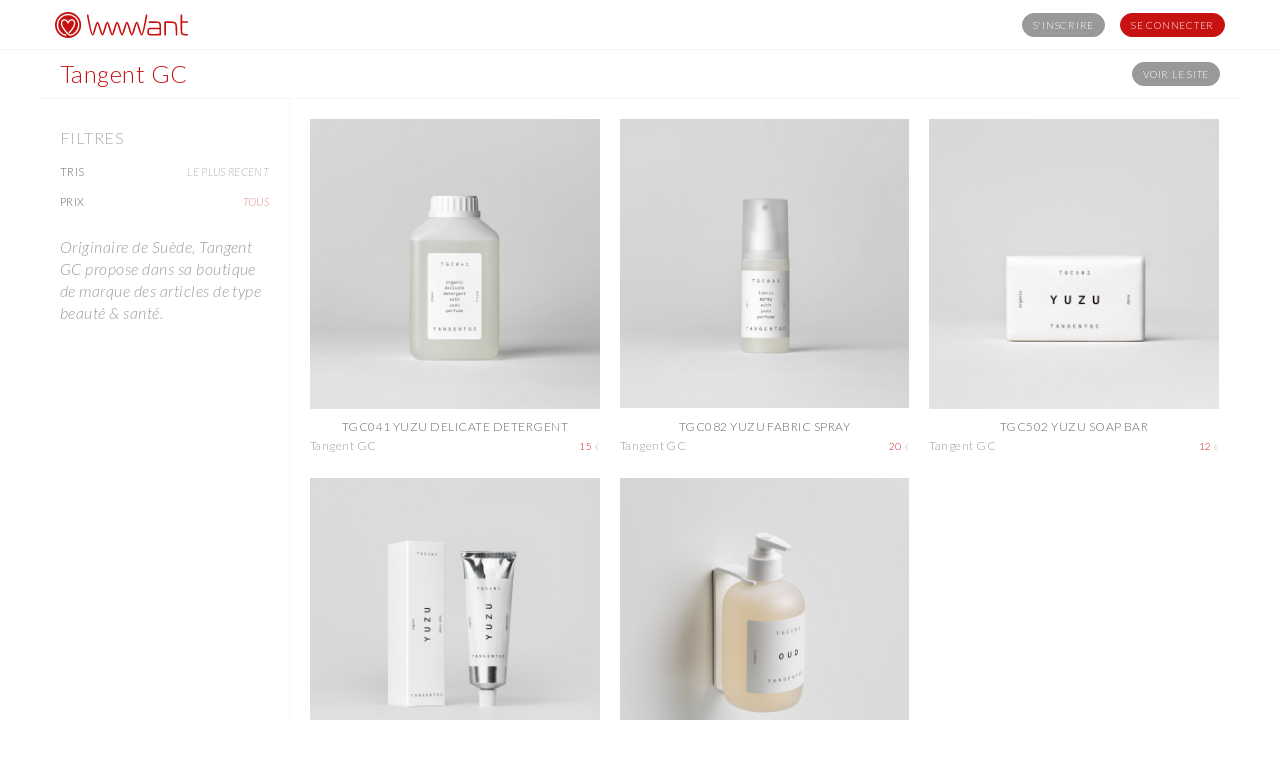

--- FILE ---
content_type: text/html; charset=UTF-8
request_url: https://wwwant.shop/shop/tangent-gc
body_size: 5733
content:

<!DOCTYPE html>
<html lang="fr">
	<head>
		<meta charset="utf-8">
		
		<title>&hearts; Tangent GC &times; wwwant</title>
		
		<meta name="description" content="Originaire de Suède, Tangent GC propose dans sa boutique de marque des articles de type beauté & ...">
		<meta name="application-name" content="wwwant">
		<meta name="HandheldFriendly" content="true">
		<meta name="viewport" content="width=device-width, minimum-scale=1.0, maximum-scale=3.0">
		
		<link rel="icon" type="image/png" href="https://wwwant.shop/style/img/favicon.ico" sizes="192x192">
		<link rel="shortcut icon" type="image/png" href="https://wwwant.shop/style/img/favicon.ico" sizes="192x192">
		<link rel="canonical" href="https://wwwant.shop/shop/tangent-gc">
		
		<link rel="stylesheet" href="https://wwwant.shop/node_modules/css3-reset/reset.css">
		<link rel="stylesheet" href="https://cdn.wwwant.shop/fontawesome/fontawesome-pro/css/all.min.css">
		<link rel="stylesheet" href="https://wwwant.shop/style/vars.css?lmod=1693828567">
		<link rel="stylesheet" href="https://wwwant.shop/style/component/breadcrumb.css?lmod=1693828567">
		<link rel="stylesheet" href="https://wwwant.shop/style/component/button.css?lmod=1693828567">
		<link rel="stylesheet" href="https://wwwant.shop/style/component/editorial.css?lmod=1693828567">
		<link rel="stylesheet" href="https://wwwant.shop/style/component/form.css?lmod=1693828567">
		<link rel="stylesheet" href="https://wwwant.shop/style/component/item.css?lmod=1693828567">
		<link rel="stylesheet" href="https://wwwant.shop/style/component/item-list.css?lmod=1693828567">
		<link rel="stylesheet" href="https://wwwant.shop/style/component/list.css?lmod=1693828567">
		<link rel="stylesheet" href="https://wwwant.shop/style/component/message.css?lmod=1693828567">
		<link rel="stylesheet" href="https://wwwant.shop/style/component/modale.css?lmod=1693828567">
		<link rel="stylesheet" href="https://wwwant.shop/style/component/notification.css?lmod=1693828567">
		<link rel="stylesheet" href="https://wwwant.shop/style/component/page-header.css?lmod=1693828567">
		<link rel="stylesheet" href="https://wwwant.shop/style/component/sharing.css?lmod=1693828567">
		<link rel="stylesheet" href="https://wwwant.shop/style/component/shop.css?lmod=1693828567">
		<link rel="stylesheet" href="https://wwwant.shop/style/component/sidebar.css?lmod=1693828567">
		<link rel="stylesheet" href="https://wwwant.shop/style/component/steps.css?lmod=1693828567">
		<link rel="stylesheet" href="https://wwwant.shop/style/component/user.css?lmod=1693828567">
		<link rel="stylesheet" href="https://wwwant.shop/style/component/user-help.css?lmod=1693828567">
		<link rel="stylesheet" href="https://wwwant.shop/style/component/value.css?lmod=1693828567">
		<link rel="stylesheet" href="https://wwwant.shop/style/layout.css?lmod=1693828567">
		<link rel="stylesheet" href="https://wwwant.shop/style/animations.css?lmod=1693828567">
		<link rel="stylesheet" href="https://fonts.googleapis.com/css2?family=Lato:ital,wght@0,300;0,400;1,300;1,400&display=swap">
		
		<script src="https://wwwant.shop/lib/css-vh-fixer.js?lmod=1693828567"></script>
		<script src="https://wwwant.shop/lib/sharing.js?lmod=1693828567"></script>
		<script src="https://wwwant.shop/lib/slides.js?lmod=1693828567"></script>
		<script src="https://wwwant.shop/lib/modale.js?lmod=1693828567"></script>
		<script src="https://wwwant.shop/lib/sign.js?lmod=1693828567"></script>
		<script src="https://wwwant.shop/lib/field.js?lmod=1693828567"></script>
		<script src="https://wwwant.shop/lib/form.js?lmod=1693828567"></script>
		<script src="https://wwwant.shop/lib/list-filtering.js?lmod=1693828567"></script>
		<script src="https://wwwant.shop/lib/item-from-item-list.js?lmod=1693828567"></script>
		<script src="https://wwwant.shop/lib/item.js?lmod=1693828567"></script>
		<script src="https://wwwant.shop/lib/notification.js?lmod=1693828567"></script>
		<script>
			var hasCurrentUser = false;
		</script>
		<script>
			var notification;
			
			document.addEventListener('DOMContentLoaded', function () {
				
				Field.init(document);
				
				Form.init(document);
				
				notification = new Notification({
					delay: 3000,
					closerContent: '<i class="fa fa-times"></i>',
				});
				
			}, { once: true });
		</script>
		
		<meta property="og:type" content="website">
		<meta property="og:site_name" content="wwwant">
		<meta property="og:title" content="&hearts; Tangent GC &times; wwwant">
		<meta property="og:description" content="Originaire de Suède, Tangent GC propose dans sa boutique de marque des articles de type beauté & ...">
		<meta property="og:url" content="https://wwwant.shop/shop/tangent-gc">
		<meta property="og:image" content="https://wwwant.shop/style/img/default-image.png">
		<meta property="twitter:site" content="@wwwant_shop">
		<meta property="twitter:title" content="&hearts; Tangent GC &times; wwwant">
		<meta property="twitter:description" content="Originaire de Suède, Tangent GC propose dans sa boutique de marque des articles de type beauté & ...">
		<meta property="twitter:url" content="https://wwwant.shop/shop/tangent-gc">
		<meta property="twitter:image" content="https://wwwant.shop/style/img/default-image.png">
		<meta property="twitter:card" content="summary_large_image">
		<meta name="apple-mobile-web-app-capable" content="yes">
		<meta name="apple-mobile-web-app-title" content="wwwant">
		<meta name="apple-mobile-web-app-status-bar-style" content="#C71212">
		<link rel="apple-touch-startup-image" href="https://wwwant.shop/style/img/launch-screen-ios.png">
		<link rel="apple-touch-icon" type="image/png" href="https://wwwant.shop/style/img/favicon-ios.png">
		<link rel="mask-icon" href="https://wwwant.shop/style/img/favicon-mask.png" color="#C71212">
		<meta name="msapplication-TileImage" content="https://wwwant.shop/style/img/favicon.svg">
		<meta name="msapplication-TileColor" content="#C71212">
		<!--[if IE]>
		<meta http-equiv="X-UA-Compatible" content="IE=edge">
		<![endif]-->
		<meta name="theme-color" content="#C71212">
	</head>
	<body>
		<noscript><iframe src="https://www.googletagmanager.com/ns.html?id=" height="0" width="0" style="display:none;visibility:hidden"></iframe></noscript>
<section class="modale sharing">
	<article>
		<a class="close"><i class="fal fa-times fa-fw"></i></a>
		<div class="title">Partager sur ...</div>
		<div class="content">
		<nav class="buttons sharing">
	<a href="" target="_blank" class="button icon facebook" title="Partager sur Facebook">
		<i class="fab fa-facebook-f"></i>
	</a>
	<a href="" target="_blank" class="button icon pinterest" title="Partager sur Pinterest">
		<i class="fab fa-pinterest-p"></i>
	</a>
	<a href="" target="_blank" class="button icon twitter" title="Partager sur Twitter">
		<i class="fab fa-twitter"></i>
	</a>
	<a href="" target="_blank" class="button icon email" title="Partager par e-mail">
		<i class="far fa-envelope"></i>
	</a>
	<a href="" onclick="return copyToClipboard(this)" target="_blank" class="button icon link" title="Copier le lien">
		<i class="far fa-link"></i>
	</a>
</nav>
<script>
const copyToClipboard = (string) => {
	const textarea = document.createElement('textarea');
	textarea.value = string;
	document.body.appendChild(textarea);
	textarea.select();
	document.execCommand('copy');
	document.body.removeChild(textarea);
	
	notification.push(
		'<i class="far fa-link"></i>',
		'Lien copié',
		'Vous pouvez le coller où bon vous semble ;)'
	);
	
	return false;
};
</script>
		</div>
		<nav class="buttons">
			<button type="button" class="button text cancel">
				<span>Fermer</span>
			</button>
		</nav>
	</article>
</section>
<script>
	document.addEventListener('DOMContentLoaded', function () {
		
		

	}, { once: true });
</script>
<section class="modale sign-up">
	<article>
		<a class="close"><i class="fal fa-times fa-fw"></i></a>
		<form action="/sign/up" method="post">
			<div class="title">
				S'inscrire
			</div>
			<div class="content">
				
				<div class="field switch">
					<label>Vous êtes</label>
					<div class="values">
						<label>
							<input type="radio" name="gender" value="woman" required>
							<span>Une femme</span>
						</label>
						<label>
							<input type="radio" name="gender" value="man" required>
							<span>Un homme</span>
						</label>
					</div>
				</div>
				<div class="field text">
					<label for="sign-up-firstname">Prénom</label>
					<input type="text" name="firstname" id="sign-up-firstname" value="" required>
				</div>
				<div class="field text">
					<label for="sign-up-lastname">Nom</label>
					<input type="text" name="lastname" id="sign-up-lastname" value="" required>
				</div>
				<div class="field text">
					<label for="sign-up-email">E-mail</label>
					<input type="email" name="email" id="sign-up-email" value="" required>
				</div>
				<div class="field text">
					<label for="sign-up-password">Mot de passe</label>
					<input type="password" name="password" id="sign-up-password" value="" required>
				</div>
				<div class="field check">
					<label for="sign-up-accept_terms_and_conditions">J'accepte les <a href="/legal/terms-of-service" target="_blank">conditions d'utilisation</a></label>
					<input type="checkbox" name="accept_terms_and_conditions" id="sign-up-accept_terms_and_conditions" value="1" required>
				</div>
				
			</div>
			<nav class="buttons">
				<a class="link sign-in">
					Vous êtes déjà membre ? Connectez-vous
				</a>
				<button type="submit" class="button text main">
					<span>S'inscrire</span>
				</button>
			</nav>
		</form>
	</article>
</section>
<script>
	document.addEventListener('DOMContentLoaded', function () {
		
		document.querySelector('.modale.sign-up .link.sign-in').addEventListener('click', function (event) {
			
			document.querySelector('.modale.sign-up').classList.remove('displayed');
			document.querySelector('.modale.sign-in').classList.add('displayed');
			
		});
		
	});
</script>
<section class="modale sign-in">
	<article>
		<a class="close"><i class="fal fa-times fa-fw"></i></a>
		<form action="/sign/in" method="post">
			<div class="title">
				Se connecter
			</div>
			<div class="content">
				
				<div class="field text">
					<label for="sign-in-login">E-mail</label>
					<input type="login" name="login" id="sign-in-login" value="" required>
				</div>
				<div class="field text">
					<label for="sign-in-password">Mot de passe</label>
					<input type="password" name="password" id="sign-in-password" value="" required>
				</div>
				
				<p>
					<a href="/sign/forgotten-password" class="link">Mot de passe oublié</a>
				</p>
				
			</div>
			<nav class="buttons">
				<a class="link sign-up">
					Vous n'êtes pas encore membre ? Inscrivez-vous
				</a>
				<button type="submit" class="button text main">
					<span>Se connecter</span>
				</button>
			</nav>
		</form>
	</article>
</section>
<script>
	document.addEventListener('DOMContentLoaded', function () {
		
		document.querySelector('.modale.sign-in .link.sign-up').addEventListener('click', function (event) {
			
			document.querySelector('.modale.sign-in').classList.remove('displayed');
			document.querySelector('.modale.sign-up').classList.add('displayed');
			
		});
		
	});
</script>
		<header class="user-not-connected">
			<div class="wrapper">
				<a href="/" class="logo">
					<img src="https://wwwant.shop/style/img/logo+name.svg" alt="wwwant" />
				</a>
				<span class="spacer"></span>
				<a class="button text sign-up"><span>S'inscrire</span></a>
				<a class="button text sign-in"><span>Se connecter</span></a>
			</div>
		</header>
		<script>
			document.addEventListener('DOMContentLoaded', function () {
				
				document.querySelectorAll('.modale .close, .modale .button.cancel').forEach( button => {
					button.addEventListener('click', function (event) {
						
						Modale.close(event.target.closest('.modale'));
						
					});
				});
				document.querySelector('header .button.sign-up').addEventListener('click', function (event) {
					
					Sign.Up();
					
				});
				
				document.querySelector('header .button.sign-in').addEventListener('click', function (event) {
					
					Sign.In();
					
				});
			}, { once: true });
		</script>


<main class="shop-page">

	
	<section class="page-header with-sidebar shop">
	<div class="wrapper">
		<a class="sidebar-opener"></a>
		<div class="title">
			<h1>Tangent GC</h1>
		</div>
		<nav class="actions">
			<a href="https://wwwant.shop/shop/tangent-gc/link" target="_blank" rel="_nofollow" class="button text second">Voir le site</a>
		</nav>
	</div>
</section>
	
	<section class="item-list">
	<div class="wrapper">
		
		<aside class="sidebar">
	<div class="wrapper">
	<section>
	<a class="button icon text second clear-filters"><i class="fal fa-times fa-fw"></i><span>Vider</span></a>
	<h3>Filtres</h3>
	
	<form method="" action="return false">
	<ul class="filter-list">
		<li>
			<div class="filter">
				<label>
					<span>Tris</span>
					<select name="sorter">
						<option value="date;desc">Le plus recent</option>
						<option value="date;asc">Le plus ancien</option>
						<option value="price;asc">Le moins cher</option>
						<option value="price;desc">Le plus cher</option>
					</select>
				</label>
			</div>
		</li>
		<li>
			<div class="filter">
				<label>
					<span>Prix</span>
					<select name="filter-price">
						<option value="">Tous</option>
						<option value="" disabled="">—</option>
						<option value="-;10">jusqu&#039;&agrave; 10 &euro;</option>
						<option value="10;50">10 &agrave; 50 &euro;</option>
						<option value="50;100">50 &agrave; 100 &euro;</option>
						<option value="100;250">100 &agrave; 250 &euro;</option>
						<option value="250;500">250 &agrave; 500 &euro;</option>
						<option value="500;1000">500 &agrave; 1000 &euro;</option>
						<option value="1000;+">1000 &euro; et plus</option>
					</select>
				</label>
			</div>
		</li>
	</ul>
	</form>
</section>
<script>
	document.addEventListener('DOMContentLoaded', function () {
		
		let items = document.querySelectorAll('.item-list .items .item');
		let sorter = document.querySelector('aside .filter-list .filter select[name="sorter"]');
		let filterState = document.querySelector('aside .filter-list .filter select[name="filter-state"]');
		let filterReservation = document.querySelector('aside .filter-list .filter select[name="filter-reservation"]');
		let filterSource = document.querySelector('aside .filter-list .filter select[name="filter-source"]');
		let filterPrice = document.querySelector('aside .filter-list .filter select[name="filter-price"]');
		
		let filterReset = document.querySelector('aside .clear-filters');
		
		sorter.addEventListener('change', function (event) {
			sessionStorage.setItem('item-listOrder', event.target.value);
		});
		if (sessionStorage.getItem('item-listOrder')) {
			sorter.value = sessionStorage.getItem('item-listOrder');
		}
		
		new ListFiltering(items, sorter, [
			{
				dataset: 'price',
				element: filterPrice,
				mode: '<<',
			},
		], filterReset);
	}, { once: true });
</script>
	<section class="shop-description">
		<article>
			<p class="description">Originaire de Suède, Tangent GC propose dans sa boutique de marque des articles de type beauté & santé.</p>
		</article>
	</section>
	</div>
</aside>
<script>	
	document.addEventListener('DOMContentLoaded', function () {
		
		document.querySelectorAll('.foldable .unfolder').forEach(function(unfolder) {
			unfolder.addEventListener('click', function (event) {
				
				this.closest('.foldable').classList.toggle('folded');
				
			});
		});
		
		document.querySelector('a.sidebar-opener').addEventListener('click', function (event) {
			
			this.classList.toggle('opened');
			this.closest('main').querySelector('aside').classList.toggle('opened');
			document.querySelector('html').classList.toggle('noscroll');
			
		});
			
	}, { once: true });
</script>
		
		<div class="items">
			<div class="item item-19f0e009-af97-48fe-85a4-1074ab594dde " data-state="0"  data-source="tangentgc.com" data-price="35" data-date="" data-reservation="0">
	<a href="https://wwwant.shop/item/19f0e009-af97-48fe-85a4-1074ab594dde" rel="nofollow" class="view">
		<div class="is-reserved"><i class="fad fa-gift"></i></div>
		<figure class="image">
			<img src="" data-src="https://wwwant.shop/image/item/e84598f5-56e4-41d5-a530-f389968cdd46.jpg" alt="">
			<figcaption>
				<ul>
				</ul>
			</figcaption>
		</figure>
		<h2 class="label">TGC111 wall bracket</h2>
		<span class="infos">
			<span class="shop">Tangent GC</span>
			<span class="price">35<span class="currency">&euro;</span></span>
		</span>
	</a>
	<div class="actions">
		<span><i class="fal fa-fw"></i></span>
		<a class="add" data-link="https://wwwant.shop/item/19f0e009-af97-48fe-85a4-1074ab594dde/add-to-item-list"><i class="fal fa-plus fa-fw"></i></a>
		<a class="share" data-title="TGC111 wall bracket" data-link="https://wwwant.shop/item/19f0e009-af97-48fe-85a4-1074ab594dde" data-image="https://wwwant.shop/image/item/e84598f5-56e4-41d5-a530-f389968cdd46.jpg"><i class="fal fa-share fa-fw"></i></a>
	</div>
</div>
			<div class="item item-d6eed829-733a-422a-9fa9-cdc9d4759a24 " data-state="0"  data-source="tangentgc.com" data-price="15" data-date="" data-reservation="0">
	<a href="https://wwwant.shop/item/d6eed829-733a-422a-9fa9-cdc9d4759a24" rel="nofollow" class="view">
		<div class="is-reserved"><i class="fad fa-gift"></i></div>
		<figure class="image">
			<img src="" data-src="https://wwwant.shop/image/item/2eeaa95e-b277-4b9f-bd10-5548c6fb023b.jpg" alt="">
			<figcaption>
				<ul>
				</ul>
			</figcaption>
		</figure>
		<h2 class="label">TGC202 yuzu hand cream</h2>
		<span class="infos">
			<span class="shop">Tangent GC</span>
			<span class="price">15<span class="currency">&euro;</span></span>
		</span>
	</a>
	<div class="actions">
		<span><i class="fal fa-fw"></i></span>
		<a class="add" data-link="https://wwwant.shop/item/d6eed829-733a-422a-9fa9-cdc9d4759a24/add-to-item-list"><i class="fal fa-plus fa-fw"></i></a>
		<a class="share" data-title="TGC202 yuzu hand cream" data-link="https://wwwant.shop/item/d6eed829-733a-422a-9fa9-cdc9d4759a24" data-image="https://wwwant.shop/image/item/2eeaa95e-b277-4b9f-bd10-5548c6fb023b.jpg"><i class="fal fa-share fa-fw"></i></a>
	</div>
</div>
			<div class="item item-8d764f5c-081a-4578-8d65-487e2502ef35 " data-state="0"  data-source="tangentgc.com" data-price="12" data-date="" data-reservation="0">
	<a href="https://wwwant.shop/item/8d764f5c-081a-4578-8d65-487e2502ef35" rel="nofollow" class="view">
		<div class="is-reserved"><i class="fad fa-gift"></i></div>
		<figure class="image">
			<img src="" data-src="https://wwwant.shop/image/item/41f9d7d8-e0d3-4cf3-a4db-2f8722268e71.jpg" alt="">
			<figcaption>
				<ul>
				</ul>
			</figcaption>
		</figure>
		<h2 class="label">TGC502 yuzu soap bar</h2>
		<span class="infos">
			<span class="shop">Tangent GC</span>
			<span class="price">12<span class="currency">&euro;</span></span>
		</span>
	</a>
	<div class="actions">
		<span><i class="fal fa-fw"></i></span>
		<a class="add" data-link="https://wwwant.shop/item/8d764f5c-081a-4578-8d65-487e2502ef35/add-to-item-list"><i class="fal fa-plus fa-fw"></i></a>
		<a class="share" data-title="TGC502 yuzu soap bar" data-link="https://wwwant.shop/item/8d764f5c-081a-4578-8d65-487e2502ef35" data-image="https://wwwant.shop/image/item/41f9d7d8-e0d3-4cf3-a4db-2f8722268e71.jpg"><i class="fal fa-share fa-fw"></i></a>
	</div>
</div>
			<div class="item item-1a5dead3-d914-497f-98ea-d1d3cc94f337 " data-state="0"  data-source="tangentgc.com" data-price="20" data-date="" data-reservation="0">
	<a href="https://wwwant.shop/item/1a5dead3-d914-497f-98ea-d1d3cc94f337" rel="nofollow" class="view">
		<div class="is-reserved"><i class="fad fa-gift"></i></div>
		<figure class="image">
			<img src="" data-src="https://wwwant.shop/image/item/9e447266-6bed-4f64-b597-cdcbdc8149eb.jpg" alt="">
			<figcaption>
				<ul>
				</ul>
			</figcaption>
		</figure>
		<h2 class="label">TGC082 yuzu fabric spray</h2>
		<span class="infos">
			<span class="shop">Tangent GC</span>
			<span class="price">20<span class="currency">&euro;</span></span>
		</span>
	</a>
	<div class="actions">
		<span><i class="fal fa-fw"></i></span>
		<a class="add" data-link="https://wwwant.shop/item/1a5dead3-d914-497f-98ea-d1d3cc94f337/add-to-item-list"><i class="fal fa-plus fa-fw"></i></a>
		<a class="share" data-title="TGC082 yuzu fabric spray" data-link="https://wwwant.shop/item/1a5dead3-d914-497f-98ea-d1d3cc94f337" data-image="https://wwwant.shop/image/item/9e447266-6bed-4f64-b597-cdcbdc8149eb.jpg"><i class="fal fa-share fa-fw"></i></a>
	</div>
</div>
			<div class="item item-9ea2f012-8bb2-4867-8277-e10148afc0f3 " data-state="0"  data-source="tangentgc.com" data-price="15" data-date="" data-reservation="0">
	<a href="https://wwwant.shop/item/9ea2f012-8bb2-4867-8277-e10148afc0f3" rel="nofollow" class="view">
		<div class="is-reserved"><i class="fad fa-gift"></i></div>
		<figure class="image">
			<img src="" data-src="https://wwwant.shop/image/item/54ded702-2be0-4624-9796-7e17f2a9a9bd.jpg" alt="">
			<figcaption>
				<ul>
				</ul>
			</figcaption>
		</figure>
		<h2 class="label">TGC041 yuzu delicate detergent</h2>
		<span class="infos">
			<span class="shop">Tangent GC</span>
			<span class="price">15<span class="currency">&euro;</span></span>
		</span>
	</a>
	<div class="actions">
		<span><i class="fal fa-fw"></i></span>
		<a class="add" data-link="https://wwwant.shop/item/9ea2f012-8bb2-4867-8277-e10148afc0f3/add-to-item-list"><i class="fal fa-plus fa-fw"></i></a>
		<a class="share" data-title="TGC041 yuzu delicate detergent" data-link="https://wwwant.shop/item/9ea2f012-8bb2-4867-8277-e10148afc0f3" data-image="https://wwwant.shop/image/item/54ded702-2be0-4624-9796-7e17f2a9a9bd.jpg"><i class="fal fa-share fa-fw"></i></a>
	</div>
</div>
		</div>
	</div>
	</section>

	<script>
	document.addEventListener('DOMContentLoaded', function () {
		
		document.querySelectorAll('.item-list .items .item a.view').forEach(function(item) {
			item.addEventListener('click', function (event) {
				
				if (event.metaKey) return false;
		
				Item.view(this);
					
				event.preventDefault();
				event.stopPropagation();
				
			});
		});
		
		document.querySelectorAll('.item-list .items .add').forEach(function(item) {
			item.addEventListener('click', function (event) {
		
				Sign.Up();
					
				event.preventDefault();
				event.stopPropagation();
				
			});
		});
		
	}, { once: true });
	</script>
</main>


		<footer>
			<div class="wrapper">
				<div class="app">
					<a href="/" class="logo">
						<img src="https://wwwant.shop/style/img/logo+name.svg" alt="wwwant" />
					</a>
					<p class="slogan">Organisez vos souhaits, simplement</p>
				</div>
				<nav class="about close">
					<h3>Accès direct</h3>
					<a href="/shop">Boutiques</a>
				</nav>
				<nav class="about close">
					<h3>À propos</h3>
					<a href="/about">À propos</a>
					<a href="/about/press">Presse</a>
					<a href="/about/developer">Développeurs</a>
				</nav>
				<nav class="help close">
					<h3>Aide</h3>
					<a href="/help">Aide</a>
					<a href="/about/contact-us">Nous contacter</a>
				</nav>
				<nav class="social">
					<a href="https://twitter.com/wwwant_shop" target="_blank"><i class="fab fa-twitter fa-fw"></i></a>
					<a href="https://www.instagram.com/wwwant.shop/" target="_blank"><i class="fab fa-instagram fa-fw"></i></a>
					<a href="https://www.facebook.com/wwwant.shop/" target="_blank"><i class="fab fa-facebook-f fa-fw"></i></a>
				</nav>
				<nav class="legal">
					<a href="/legal/terms-of-service">Conditions d'utilisation</a>
					<a href="/legal/privacy-policy">Politique de confidentialité</a>
					<a href="/legal/legal-notice">Mentions légales</a>
				</nav>
			</div>
		</footer>
		<script>
			document.addEventListener('DOMContentLoaded', function () {
				
				document.querySelectorAll('footer nav h3').forEach(function(title) {
					
					title.addEventListener('click', function (event) {
						
						event.target.closest('nav').classList.toggle('close');
						
					});
				});
				
			});
		</script>

		<script>
			document.addEventListener('DOMContentLoaded', function () {
		
				document.querySelectorAll('img').forEach(function(img) {
					if (!img.hasAttribute('data-src')) {
						return;
					}
					if (img.dataset.src != '') {
						img.src = img.dataset.src;
					} else {
						img.src = '[data-uri]%3D';
					}
				});
		
				document.querySelectorAll('.share').forEach(function(item) {
					item.addEventListener('click', function (event) {
				
						Sharing.share(this.dataset);
							
						event.preventDefault();
						event.stopPropagation();
						
					});
				});
				
			});
		</script>
	</body>
</html>


--- FILE ---
content_type: text/css
request_url: https://wwwant.shop/style/component/breadcrumb.css?lmod=1693828567
body_size: 592
content:
/* Breadcrumb */

nav.breadcrumb { margin: 0; display: flex; flex-direction: row; justify-content: flex-start; align-items: center; opacity: .5; transition:opacity ease-in-out .25s; }
nav.breadcrumb a { display: flex; flex-direction: row; justify-content: flex-start; text-transform: uppercase; font-size: 11px; }
nav.breadcrumb a:not(:first-child):before { content: "/"; margin: 0 10px; text-decoration: none !important; }
nav.breadcrumb a[href] { color: var(--text-color); }
nav.breadcrumb a span { display: block; }
nav.breadcrumb a[href]:hover span { text-decoration: underline; }
nav.breadcrumb a i { margin-right: 5px; }

@media (hover: hover) {
	nav.breadcrumb:hover { opacity: 1; }
}


--- FILE ---
content_type: text/css
request_url: https://wwwant.shop/style/component/editorial.css?lmod=1693828567
body_size: 8048
content:
/* Welcom */

.welcom { display: flex; flex-direction: column; justify-content: space-around; align-items: center; align-content: center; width: 100%; height: calc(100vh - 50px); position: relative; }
.welcom .enter { display: flex; flex-direction: column; align-items: center; align-content: center; margin-bottom: 100px; }
.welcom .enter h1 { margin: 40px; width: auto; text-align: center; color: var(--background-color); text-transform: none; font-weight: lighter; font-size: 48px; line-height: 1em; text-shadow: 0 0 10px rgba(0, 0, 0, 0.25); }
.welcom .enter h1 span { display: inline-block; vertical-align: bottom; }
.welcom .enter h1 span.use-case-sentence { display: block; margin-top: 20px; }
.welcom .enter img { width: 80px; margin-bottom: 40px; border-radius: 50%; box-shadow: 0 0 10px rgba(0, 0, 0, 0.1); }
.welcom .enter nav { display: flex; flex-direction: column; align-items: center; align-content: center; width: 100%; margin-top: 20px; }
.welcom .enter .button { width: 100%; max-width: 300px; margin: 20px 0 0 0; box-shadow: 0 0 10px rgba(0, 0, 0, 0.1); }

@media screen and (max-width:800px){
	.welcom { height: 100vh; justify-content: center; transition: all ease-in-out.2s; }
	.welcom .enter { padding: 25px; margin-bottom: 200px; }
	.welcom .enter img { width: 60px; margin-bottom: 20px; }
	.welcom .enter h1 { margin: 20px; font-size: 26px; line-height: 1.4em; }
	.welcom .enter h1 span.use-case-sentence { margin-top: 0; }
	.welcom .enter nav { margin-top: 20px; }
	.welcom .enter .button { margin-top: 10px; }
}


ul.use-cases { position: absolute; z-index: -1; top: 0; bottom: 0; left: 0; right: 0; background: #000; }
ul.use-cases li { opacity: 0; transition:all ease-in-out .4s; }
ul.use-cases li.current { opacity: 1; }
ul.use-cases figure { position: absolute; top: 0; bottom: 0; left: 0; right: 0;transition: opacity 1.2s ease-in-out; }
ul.use-cases figure img { width: 100%; height: 100%; object-fit:cover; opacity: .7; }
ul.use-cases figure figcaption { position: absolute; left: 0; bottom: 0; padding:0 5px; color: var(--background-color); opacity: .3; font-size: 10px; text-shadow: 0 0 10px rgba(0, 0, 0, 0.25); }


/* Feature */

.discover { height: 0; }
.discover .button { position: relative; top: -60px; margin: auto; box-shadow: 0 0 10px rgba(0, 0, 0, 0.1); }

@media screen and (max-width:800px){
	.discover .button { top: -260px; }
}

.feature { min-height: 50vh; padding: 120px 20px; position: relative; display: flex; justify-content: center; flex-direction: column; }
.feature:nth-child(even) { background: var(--background-alt-color); }
.feature .wrapper { display: flex; flex-direction: row; justify-content: space-around; align-items: center; align-content: center; }
.feature figure { order: 1; width: 600px; height: 400px; }
.feature figure img { width: 100%; height: auto; }
.feature article { order: 2; width: calc(100% - 600px); }
.feature article h2 { font-size: 24px; line-height: 1.4em; color: var(--heading-color); }
.feature article p { margin-top: 10px; }
.feature:nth-child(even) article { padding-left: 150px; }
.feature:nth-child(odd) article { order: 0; padding-right: 150px; }

@media screen and (max-width:800px){
	.feature { padding:40px 20px; }
	.feature .wrapper { flex-direction: column; }
	.feature figure { order: 1; width: 100%; height: auto; }
	.feature article,
	.feature:nth-child(even) article,
	.feature:nth-child(odd) article { order: 2; padding: 0; margin: 20px; width: auto; }
	.feature article h2 { font-size: 20px; text-align: center; margin-bottom: 10px; }
	.feature article p { margin-top: 10px; }
}





/* Account && Editorial */

.account,
.editorial { width: 100%; }
.account > .wrapper,
.editorial > .wrapper { display: flex; flex-direction: row; }

.account h2 { margin: 40px 10px 20px 10px; font-size: 22px; }
.account h3 { margin: 10px; }

.editorial:after { content: ""; z-index: -1; position: absolute; top: 0; left: 0; right: 0; height: 200px; background: var(--background-alt-color); }
.editorial main:not(.with-aside) { max-width: 800px; margin: auto; }

.editorial h1 { font-size: 42px; color: var(--heading-color); }

.editorial .form { margin: auto; margin-bottom: 40px; }


@media screen and (max-width:800px){
	.editorial:after { height: 100px; }
}


/* Article */

.articles {  }


/* Article */

.article { width: 100%; padding: 20px 0; }
.editorial .article { padding: 40px 0; }
.editorial .article:not(:first-of-type) { border-top: var(--border); }
.process-step .article { text-align: center; }
.article h1 { margin: 40px 0; padding: 40px; text-align: center; font-size: 42px; line-height: 1.4em; background: var(--background-color); color: var(--main-color); border: var(--border); }
.article h2 { position: relative; padding: 60px 0 20px 0; margin-bottom: 40px; font-size: 22px; line-height: 1.4em; font-weight: normal; color: inherit; }
.article h2:first-child { padding-top: 0; }
.article h2:after { content: ""; position: absolute; left: 0; bottom: -10px; width: 40px; height: 3px; background: var(--main-color); }
.article h3 { font-size: 18px; line-height: 1.4em; margin: 40px 0 10px 0; color: inherit; text-transform: uppercase; }
.article h4 { font-size: 14px; line-height: 1.4em; margin: 30px 0 10px 0; text-transform: uppercase; }
.article h3:not(:first-child) { padding: 20px 0 10px 0; }
.article p,
.article dl,
.article ul,
.article code { margin: 10px 0; }
.article p { position: relative; line-height: 1.6em; }
.article p.mentions { margin-top: 20px; font-size: 8px; line-height: 1.2em; }
.article p.help { padding: 20px; background: var(--background-alt-color); }
.article ul { margin-left: 20px; list-style: none; }
.article ul li { margin: 10px 0; }
.article ul li:before { content: "– "; display: inline-block; width: 1em; margin-left: -1em; color: var(--main-color); }
.article dl { display: flex; flex-direction: row; flex-wrap: wrap; }
.article dl dt { width: 25%; font-weight: normal; }
.article dl dd { width: 75%; }
.article code { display: block; padding: 10px 15px; background: var(--background-alt-color); border:var(--border); border-radius: 3px; font-family: monospace; font-weight: 300; font-size: 13px; white-space: pre-wrap; word-break: break-word; tab-size: 30px; user-select: text; }
.article strong { font-weight: 400; }
.article a:not(.button) { border-bottom: dotted 1px var(--link-color); color: var(--link-color); }

@media (hover: hover) {
	.article a:not(.button):hover { border-bottom-style: solid; }
}

.article ul.team-member-list { margin: 20px 0; list-style: none; display: flex; flex-direction: row; justify-content: center; flex-wrap: wrap; }
.article ul.team-member-list li { width: 200px; }
.article ul.team-member-list li:before { content: none; }
.article ul.team-member-list li figure { width: 125px; height: 125px; margin: 20px auto; border-radius: 50%; overflow: hidden; }
.article ul.team-member-list li figure img { display: block; object-fit: cover; width: 100%; height: auto; }
.article ul.team-member-list li h3 { margin: 0; padding: 0; text-align: center; text-transform: none; }
.article ul.team-member-list li h4 { margin: 0; padding: 0; text-align: center; font-size: 10px; }
.article ul.team-member-list li nav { display: flex; flex-direction: row; justify-content: center; }
.article ul.team-member-list li nav a { text-decoration: none; border: none; }

.article ul.partner-list { margin: 20px 0; list-style: none; display: flex; flex-direction: row; flex-wrap: wrap; }
.article ul.partner-list li { width: 120px; }
.article ul.partner-list li:before { content: none; }
.article ul.partner-list li figure { width: 100px; height: 100px; margin: 20px auto; }
.article ul.partner-list li figure img { display: block; object-fit: cover; width: 100%; height: auto; filter: grayscale(100%); }


@media screen and (max-width:800px){
	.article,
	.editorial section.section.text { margin:0; box-shadow:none; }
	.editorial .article { padding: 0; }
	.article:not(:first-of-type) { margin-top: 40px; padding-top: 40px; }
	.article code { tab-size: 20px; }
	.article h1 { margin: 0 0 20px 0; font-size: 30px; }
	.article h2:first-child,
	.article h3:first-child { margin-top: 0; }
}


--- FILE ---
content_type: text/css
request_url: https://wwwant.shop/style/component/item.css?lmod=1693828567
body_size: 10178
content:
/* Item list */

.item-list { }
.item-list .wrapper { display: flex; flex-direction: row; min-height: calc(100vh - 80px); }
.item-list .items { width: 950px; padding: 10px; display: flex; flex-direction: row; flex-wrap: wrap; justify-content: flex-start; align-items: flex-start; align-content: flex-start; }

.item-list .items h3 { width: 100%; margin: 30px 0 10px 0; }

@media screen and (max-width:1200px){
	.item-list .items { width: 750px; }
}

@media screen and (max-width:1000px){
	.item-list .items { width: 550px; }
}

@media screen and (max-width:800px){
	.item-list .items { width: auto; padding: 5px; transition: all ease-in-out.2s; }
}

.item-page { justify-content: center; width: 1240px; height: 640px; margin: auto; }
.modale .item-page { min-height:auto; padding: 20px; }

@media screen and (max-width:800px){
	.item-page,
	.modale .item-page { padding: 0; width: auto; height: auto; justify-content: flex-start; }
}

.items-groups { width: calc(100% - 250px); }

@media screen and (max-width:800px){
	.items-groups { width: 100%; }
}

/* Item */

.item { position: relative; z-index: 1; display: block; cursor: default; }
.item.detail { display: flex; flex-direction: row; justify-content: center; align-items: stretch; }
.item.hidden { display: none; }
.item-list .item { margin: 10px; width: calc(950px / 3 - 27px); }
.item-list .item:hover { z-index: 2; }
.item-list .item:before { content: ""; position: absolute; top: 0; bottom: 0; left: 0; right: 0; border: solid 1px transparent; border-radius: 3px; transition: all .1s ease-in-out; }
.item-list .item:hover:before { top: -10px; bottom: -10px; left: -10px; right: -10px; border-color: var(--main-color); }

.item a { position: relative; z-index: 1; display: block; cursor: default; cursor: pointer; }

.item-list .item figure { width: calc(950px / 3 - 27px); height: calc(950px / 3 - 27px); }
.form .item figure { width: 270px; height: 270px; }

.item-list.item figure.image { position: relative; display: flex; flex-direction: column; justify-content: flex-start; background: var(--background-color); }
.item figure.image { position: relative; }
.item.detail .item figure.image { width: 600px; height: 600px; margin-bottom: 20px; }

.item .is-reserved { position: absolute; z-index: 2; top: 0; left: 20px; width: 30px; padding: 10px 0 0 0; display: none; background: var(--main-color); color: var(--background-color); text-align: center; }
.item .is-reserved:after { content: ""; position: absolute; z-index: -1; bottom: -20px; left: 0; right: 0; border: solid 15px var(--main-color); border-bottom-color: transparent; }
.item.reserved .is-reserved { display: block; }

.item.reserved figure.image {  }

main.item-list-detail .item.reserved figure.image:after,
.view-item .item-page .item.reserved figure.image:after,
main.item-page .item.reserved figure.image:after { content: ""; position: absolute; z-index: 1; top: 0; bottom: 0; left: 0; right: 0; background: var(--background-color); background-image: repeating-linear-gradient(45deg, transparent, transparent 35px, #eee 35px, #eee 70px); opacity: .75; }

.item.detail figure.image { width: 600px; min-width: auto; height: 600px; min-height: auto; }
.item.detail div.item-details { width: 580px; min-width: auto; margin-left: 20px; display: flex; flex-direction: column; justify-content: space-between; align-items: stretch; }

.item figure.image img { display: block; width: 100%; height: 100%; object-fit:contain; }
.item figure.image figcaption { position: absolute; left: 5px; right: 5px; bottom: 5px; }
.item figure.image figcaption ul { list-style: none; display: flex; flex-direction: row; justify-content: center; }
.item figure.image figcaption ul li { min-width: 26px; height: 26px; margin: 5px; padding: 5px; border-radius: 13px; line-height: 16px; background: var(--background-color); color: var(--main-color); text-align: center; font-size: 12px; }
.item figure.image.no-image img { background:var(--background-alt-color) url("../img/pattern.svg") repeat center center; background-size: 100px; }

.item .label { padding: 0; margin:0 0 20px 0; text-transform: none; font-weight: lighter; text-align: center; font-size: 18px; line-height: 1.4em; color: var(--text-color); text-transform: uppercase; }
.item-list .item .label,
.form .item .label { margin: 10px 0 0 0 !important; font-size: 12px; text-overflow: ellipsis; overflow: hidden; white-space: nowrap; border:none; }
.item.detail .label { padding-right: 40px; font-size: 22px; font-weight: normal; text-align: left; }

.item .description { display: none; }
.item.detail .description { display: block; max-height: 200px; overflow-y: auto; }

.item .infos { margin-top: 10px; display: flex; flex-direction: row; justify-content: space-between; }
.item.detail .infos { margin-bottom: 20px; }
.item .infos .shop,
.item .infos .source,
.item .infos .price { padding:0; font-size: 12px; color: var(--second-color); }
.item .infos .shop,
.item .infos .source { white-space: nowrap; overflow: hidden; text-overflow: ellipsis; }
.item .infos .price { font-size: 14px; color: var(--main-color); }
.item-list .item .infos { margin: 0; }
.item-list .item .infos .source,
.item-list .item .infos .price { font-size: 10px; }
.item.detail .infos .source,
.item.detail .infos .price { font-size: 18px; }

.item .actions { display: flex; flex-direction: row; justify-content: space-between; }
.item.detail .actions { margin-top: 20px; flex-direction: column; }
.item-list .item .actions { position: relative; bottom: 0; left: 0; right: 0; height: 30px; padding: 3px 7px; margin: 10px 0; background: var(--background-alt-color); border: none; border-radius:20px; }
.item-list .item .actions a { width: 24px; height:24px; line-height: 24px; font-size: 14px; text-align: center; color: var(--second-color); cursor: pointer; }
.item-list .item .actions a.reserve { }
.item-list .item .actions a.reserve.on i { opacity: .25; }
.item-list .item .actions a:hover { color: var(--main-color); }

@media (hover: hover) {
	.item-list .item .actions { position: absolute; bottom: -45px; left: -10px; right: -10px; height: auto; padding: 10px; margin: 20px 0 0 0; opacity: 0; border:solid 1px var(--main-color); border-top: none; border-radius: 0 0 3px 3px; }
	.item-list .item:hover .actions { opacity: 1; transition: all ease-in .15s .5s; }
}

.item.detail dl.user-details { display: flex; flex-direction: row; align-items: flex-start; flex-wrap: wrap; }
.item.detail dl.user-details .user-infos figure.user-profile-image { margin: 0; }
.item.detail dl.user-details dt,
.item.detail dl.user-details dd { margin: 5px 0; }
.item.detail dl.user-details dt { flex-grow: 1; width: 40px; }
.item.detail dl.user-details dd { position: relative; flex-grow: 2; width: calc(100% - 40px - 20px); padding: 10px; margin: 5px 0 0 20px; background: var(--background-alt-color); border-radius: 5px; }
.item.detail dl.user-details dd.other { margin: 5px 20px 0 0; }
.item.detail dl.user-details dd:before { content: ""; position: absolute; top: 10px; left: -20px; border: solid 10px transparent; border-right-color: var(--background-alt-color); }
.item.detail dl.user-details dd.other:before { right: -20px; left: auto; border-right-color: transparent; border-left-color: var(--background-alt-color); }
.item.detail dl.user-details dd a { display: inline; color: inherit; }

.item-lists nav a .last-items .item { border: none; box-shadow: none; padding: 0; margin: 1px; background: var(--background-color); overflow: hidden; }
.item-lists nav a .last-items .item:hover { border: none; }
.item-lists nav a .last-items .item figure { width: calc(125px - 3px); height: calc(125px - 3px); }
.item-lists nav a .last-items .item:first-of-type figure { width: calc(250px - 4px); height: calc(250px - 4px); border-radius: 3px 0 0 3px; }
.item-lists nav a .last-items .item:nth-child(1) { border-radius: 5px 0 0 5px; }
.item-lists nav a .last-items .item:nth-child(2) { border-radius: 0 5px 0 0; }
.item-lists nav a .last-items .item:nth-child(3) { border-radius: 0 0 5px 0; }

@media screen and (max-width:1200px){
	.item-list .item { width: calc(750px / 3 - 32px); }
	.item-list .item figure { width: calc(750px / 3 - 32px); height: calc(750px / 3 - 32px); }
}

@media screen and (max-width:1000px){
	.item-list .item { width: calc(550px / 3 - 32px); }
	.item-list .item figure { width: calc(550px / 3 - 32px); height: calc(550px / 3 - 32px); }
}

@media screen and (max-width:800px){
	
	.item:before { display: none; }
		
	.item.detail figure.image,
	.modale .item figure.image { width: auto; height: auto; }
	
	.item .label { font-size: 14px; }
	.item.detail .label { font-size: 14px; }
	
	.item.detail .infos .source,
	.item.detail .infos .price { font-size: 16px; }
	
	.item-lists nav a .last-items .item figure { width: calc(100vw / 3 - 10px - 3px); height: calc(100vw / 3 - 10px - 3px); }
	.item-lists nav a .last-items .item:first-of-type figure { width: calc((100vw / 3 - 10px) * 2 - 4px); height: calc((100vw / 3 - 10px) * 2 - 4px); }

	.item-list .item figure figcaption h2 { font-size: 10px; line-height: 1.2em; text-overflow: ellipsis; }
	
	.item-list .item { width: calc(100vw / 2 - 15px); margin: 5px; }
	.item-list .item figure { width: calc(100vw / 2 - 15px); height: calc(100vw / 2 - 15px); }
	
	.item.detail { display: block; overflow-y: auto !important; }
	.item.detail figure.image { width: 100%; height: calc(100vw); }
	.item.detail.reserved figure.image:before { line-height: calc(100vw); }
	.modale .item.detail figure.image { height: calc(100vw - 2 * 10px); }
	.item.detail div.item-details { width: 100%; margin: auto; padding: 10px; }
	.item.detail .item-detail { order: 1; }
	.item.detail .item-detail .label { margin: 0; padding: 0; }
	.item.detail .item-detail .infos,
	.item.detail .item-detail .description { margin: 10px 0 0 0; }
	.item.detail .item-detail .description { display: none; }
	.item.detail .buttons { order: 2; margin: 10px 0;  }
	.item.detail .user-details { order: 3; }

}


/* User comment */

ul.user-comments { display: none; background: var(--background-alt-color); border-radius: 5px; margin: 10px 0; padding: 10px; font-size: 14px; }
ul.user-comments.displayed { display: block; }
ul.user-comments li { display: none; }
ul.user-comments li.displayed { display: block; }


--- FILE ---
content_type: text/css
request_url: https://wwwant.shop/style/component/item-list.css?lmod=1693828567
body_size: 4068
content:
/* Wishlists */

.item-lists { }
.item-lists h2 { position: relative; display: flex; flex-direction: column; align-items: center; margin: 40px 20px 20px 20px; font-size: 20px; font-weight: lighter; line-height: 1.4em; text-align: center; }
.item-lists h2:before,
.item-lists h2:after { content: ""; position: absolute; z-index: -1; top: 25px; height: 10px; background: var(--background-alt-color); border-radius: 5px; }
.item-lists h2:before { left: 0; right: calc(50% + 50px); }
.item-lists h2:after { left: calc(50% + 50px); right: 0; }
.item-lists h2 i { margin-bottom: 10px; background: var(--main-color); color: var(--background-color); width: 60px; height: 60px; border-radius: 50%; font-size: 24px; text-align: center; line-height: 60px; display: block; }
.item-lists h2 span {  }
.item-lists nav { display: flex; flex-direction: row; justify-content: flex-start; align-items: flex-start; flex-wrap: wrap; margin: auto; padding: 20px 9px; }
.item-lists nav a { position: relative; z-index: 1; width: 374px; height: 290px; margin: 10px; padding: 0; cursor: pointer; }
.item-lists nav a .wrapper { position: relative; display: flex; flex-direction: column; width: 100%; height: 100%; }
.item-lists nav a.add-item-list { opacity: .5; }
.item-lists nav a .items { position: relative; display: flex; flex-direction: row; justify-content: center; }
.item-lists nav a .items .last-items { width: 374px; height: 250px; padding: 1px; display: flex; flex-direction: column; flex-wrap: wrap; border-radius: 7px; overflow: hidden; background: var(--background-alt-color); }
.item-lists nav a.add-item-list .items .last-items { justify-content: center; align-items: center; }
.item-lists nav a.add-item-list .items .last-items i { font-size: 42px; color: var(--main-color); }
.item-lists nav a .nb-items { position: absolute; z-index: 2; top: 0; left: 0; right: 0; height: 250px; display: flex; justify-content: center; align-items: center; }
.item-lists nav a .nb-items:not(.empty) { margin-left: 33%; }
.item-lists nav a h3 { color: var(--heading-color); padding: 2px 30px 0 10px; text-transform: uppercase; font-weight: lighter; line-height: 40px; font-size: 14px; white-space: nowrap; overflow: hidden; text-overflow: ellipsis; }
.item-lists nav a h3 i { margin: 0 5px 0 0; color: #ccc; }
.item-lists nav a .edit { position: absolute; right: 0; bottom: 0; padding: 10px; line-height: 20px; color: #ccc; cursor: pointer; }

@media (hover: hover) {
	.item-lists nav a:before { content: ""; position: absolute; top: 0; bottom: 0; left: 0; right: 0; border: solid 1px transparent; border-radius: 3px; transition: all .1s ease-in-out; }
	.item-lists nav a:hover:before { top: -10px; bottom: -10px; left: -10px; right: -10px; border-color: var(--main-color); }
	.item-lists nav a .edit { opacity: 0; }
	.item-lists nav a:hover .edit { opacity: 1; }
	.item-lists nav a .edit:hover { color: var(--main-color); }
}

@media screen and (max-width:1200px){
	.item-lists .wrapper { display: flex; flex-direction: row; justify-content: center; }
	.item-lists nav { width: 1000px; padding: 5px; }
	.item-lists nav a { margin: 20px; }
}

@media screen and (max-width:800px){
	.item-lists .wrapper { flex-direction: column; }
	.item-lists { width: auto; padding: 10px; }
	.item-lists h2 { margin: 20px 0 0 0; font-size: 18px; }
	.item-lists nav { width: auto; padding: 0; flex-direction: column; flex-wrap: nowrap; align-items: center; }
	.item-lists nav a { width: auto; height: auto; margin: 10px 0; order: 1; }
	.item-lists nav a:before { display: none; }
	.item-lists nav a:not(:first-of-type) { margin-top: 15px; }
	.item-lists nav a .edit { opacity: 1; }
	.item-lists nav a .items { margin-bottom: 0; }
	.item-lists nav a .items:after { top: -10px; bottom: auto; }
	.item-lists nav a .items .last-items { width: calc((100vw / 3 - 10px) * 3); height: calc((100vw / 3 - 10px) * 2); }
	.item-lists nav a .nb-items { height: calc((100vw / 3 - 10px) * 2); }
	.item-lists nav a.add-item-list { height: 60px; opacity: 1; order: 0; margin-top:10px; }
	.item-lists nav a.add-item-list:not(:first-of-type) { margin-bottom: 0; }
	.item-lists nav a.add-item-list .items { display: none; }
}





--- FILE ---
content_type: text/css
request_url: https://wwwant.shop/style/component/message.css?lmod=1693828567
body_size: 476
content:
/* Message */

.message { margin: 10px 0; padding: 5px 10px; background: var(--second-color); color:var(--background-color); font-size: 12px; font-weight: 400; }
.modale .body .message { margin: 10px; }
.message.info { background: var(--info-color); }
.message.warning { background: var(--warning-color);}
.message.confirmation { background: var(--confirmation-color); }
.message.error { background: var(--error-color); }
.form .message { width: 100%; }
.field .message { width: calc(100% - 20px); margin: 0 10px 10px 10px; }
.modale article .action .message { width: 100%; }


--- FILE ---
content_type: text/css
request_url: https://wwwant.shop/style/component/modale.css?lmod=1693828567
body_size: 2562
content:
/* Modale */

.modale { position: fixed; z-index: 99998; top: 0; right: 0; bottom: 0; left: 0; display: flex; flex-direction: row; justify-content: center; align-items: center; background: rgba(0,0,0,.5); backdrop-filter: blur(5px); -webkit-backdrop-filter: blur(5px); visibility: hidden; opacity: 0; transition:all .15s ease-in-out; }
.modale.displayed { visibility:visible; opacity: 1; }
.modale article { position: relative; min-width: 600px; min-width: 200px; min-height: 200px; max-width: calc(100vw - 40px); max-height: calc(100vh - 40px); background: var(--background-color); overflow-y: auto; transition: all ease-in-out .25s; }
.modale.view-item article { max-width: auto; max-height: auto; overflow-y: hidden; }
.modale article .close { position: absolute; z-index: 99999; top: 0; right: 0; padding: 20px; font-size: 22px; cursor: pointer; color: var(--active-color); transition:all .15s ease-in-out; }
.modale.view-item .close { width: 50px; height: 50px; line-height: 50px; padding: 0; text-align: center; }
.modale:not(.view-item) article .title { padding: 20px 60px 20px 20px; background: var(--background-alt-color); border-bottom: var(--border); text-align: left; color: var(--text-color); text-transform: uppercase; font-weight: normal; font-size: 14px; }
.modale article .content { position: relative; padding: 20px; }
.modale.view-item article .content { overflow-y: auto; padding: 0; }
.modale.view-item.loading article:after,
.modale.loading article .content:after { content: ""; position: absolute; z-index: 1; top: calc(50% - 20px); left: calc(50% - 20px); width: 40px; height: 40px; border:solid 2px var(--main-color); border-top-color: transparent; border-radius: 50%; }
.modale.loading article .content { height: 100px; cursor: wait; }
.modale.loading article .content * { display: none; }
.modale article .content p { margin: 10px 0; }
.modale article .content fieldset:not(:first-of-type) { margin: 30px 0 0 0; }
.modale article .content fieldset legend { margin-bottom: 20px; font-size: 18px; }

@media (hover: hover) {
	.modale article .close:hover { color: var(--main-color); }
}

@media screen and (max-width:800px){
	.modale {  }
	.modale article,
	.modale.view-item article { min-width:auto; max-width: calc(100vw - 20px); max-height: calc(100vh - 20px); max-height: calc(var(--vh, 1vh) * 100 - 20px); width: calc(100vw - 20px); transition: all ease-in-out.2s; }
	.modale.view-item article .close { top: 10px; right: 10px; background: rgba(255,255,255,.75); backdrop-filter: blur(5px); -webkit-backdrop-filter: blur(5px); border-radius: 50%; color: rgba(0,0,0,.25); }
	.modale article .content { height: auto; padding: 10px; }
}

--- FILE ---
content_type: text/css
request_url: https://wwwant.shop/style/component/notification.css?lmod=1693828567
body_size: 1419
content:
/* Notifications */

.notifications { position: fixed; z-index: 99999; top: 0; width: 400px; left: calc(50% - 200px); }
.notifications .notification { position: relative; margin: 10px 0; padding: 10px 10px 10px 60px; min-height: 40px; background: rgba(0,0,0,.5); backdrop-filter: blur(5px); -webkit-backdrop-filter: blur(5px); border-radius:30px; color: #fff; transition: all ease-in-out .2s; opacity: 1; }
.notifications .notification.closed { opacity: 0; }
.notifications .notification .close { position: absolute; top: calc(50% - 20px); right: 10px; width: 40px; height: 40px; line-height: 40px; text-align: center; background: rgba(255,255,255,.75); color: #000; backdrop-filter: blur(5px); -webkit-backdrop-filter: blur(5px); border-radius:20px; cursor: pointer; }
.notifications .notification .icon { position: absolute; top: calc(50% - 20px); left: 10px; width: 40px; height: 40px; line-height: 40px; font-size: 30px; text-align: center; }
.notifications .notification .title { font-weight: bold; font-size: 16px; line-height: 1.4em; }
.notifications .notification .content { font-size: 12px; line-height: 1.4em; }

@media (hover: hover) {
	.notifications .notification .close { opacity: 0; transition: all ease-in-out .2s; background: rgba(255,255,255,.5); }
	.notifications .notification:hover .close { opacity: 1; }
	.notifications .notification .close:hover { background: rgba(255,255,255,.75); }
}

@media screen and (max-width:420px){
	.notifications { width: auto; top: 20px; left: 20px; right: 20px; }
}


--- FILE ---
content_type: text/css
request_url: https://wwwant.shop/style/component/sharing.css?lmod=1693828567
body_size: 1367
content:
/* Sharing */

nav.buttons.sharing { display: flex; flex-direction: row; justify-content: space-around; }
.modale nav.buttons.sharing { margin: 30px 0; border:none; }
nav.buttons.sharing a.button.icon:not(.text) { width: 50px; height: 50px; line-height: 50px; border-radius: 50%; }
nav.buttons.sharing a.button.icon:not(.text) i { font-size: 20px; line-height: 50px; color: #fff; }
nav.buttons.sharing a.button.facebook { background: #1877f2; border-color: #1877f2; }
nav.buttons.sharing a.button.pinterest { background: #bd081c; border-color: #bd081c; }
nav.buttons.sharing a.button.twitter { background: #1da1f2; border-color: #1da1f2; }
nav.buttons.sharing a.button.instagram { background: #c32aa3; border-color: #c32aa3; }
nav.buttons.sharing a.button.email { background: #4285f4; border-color: #4285f4; }
nav.buttons.sharing a.button.link { background: #8c8c8c; border-color: #8c8c8c; }
nav.buttons.sharing a.button.link .value { display: none; }

@media (hover: hover) {
	nav.buttons.sharing a.button:hover { background: #fff !important; text-decoration: none; }
	nav.buttons.sharing a.button.facebook:hover i { color: #1877f2; }
	nav.buttons.sharing a.button.pinterest:hover i { color: #bd081c; }
	nav.buttons.sharing a.button.twitter:hover i { color: #1da1f2; }
	nav.buttons.sharing a.button.instagram:hover i { color: #c32aa3; }
	nav.buttons.sharing a.button.email:hover i { color: #4285f4; }
	nav.buttons.sharing a.button.link:hover i { color: #8c8c8c; }
}


--- FILE ---
content_type: text/css
request_url: https://wwwant.shop/style/component/shop.css?lmod=1693828567
body_size: 2432
content:
/* Shop */

@media (hover: hover) {
	
}

@media screen and (max-width:1200px){
	
}

@media screen and (max-width:1000px){
	
}

@media screen and (max-width:800px){
	.shop-infos { top: 0; }
}


/* Shop page */
.shop-list-page { width: 100%; }
.shop-list-page aside h1 { margin: 0 0 20px 0; padding: 0; }
/*
.shop-list { padding: 0 20px; width: calc(100% - 250px); }
.shop-list h2 { margin: 0; padding: 10px; height: 30px; line-height: 30px; color: var(--main-color); border-top: var(--border); font-size: 22px; }
.shop-list ul { width: calc(100% - 30px); min-height: 30px; margin: -20px 0 10px 30px; display: flex; flex-direction: row; flex-wrap: wrap; }
.shop-list ul li { width: 25%; margin: 0; list-style: none; }
.shop-list ul li.forward { font-weight: bold; }
.shop-list ul li.hidden { display: none; }
.shop-list ul li a { padding: 5px 10px; color: var(--text-color); }

@media (hover: hover) {
	.shop-list ul li a { display: block; transition: all ease-in-out .2s; }
	.shop-list ul li a:hover { background: var(--background-alt-color); }
}

@media screen and (max-width:1000px){
	.shop-list ul li { width: calc(100% / 3); }
}

@media screen and (max-width:800px){
	.shop-list-page { margin: 20px 0; }
	.shop-list-page h1 { padding: 20px; }
	.shop-list ul li { width: calc(100% / 2); }
}

@media screen and (max-width:600px){
	.shop-list { width: calc(100vw - 40px); margin: 0; }
	.shop-list ul { flex-direction: column; }
	.shop-list ul li { width: 100%; }
}
*/
/* Shop page */

.shop-page { justify-content:flex-start; min-height: 100vh; margin: auto; }
.modale .shop-page { min-height:auto; padding: 20px; }
.shop-page nav.menu { z-index: 999; display: flex; flex-direction: row; justify-content: center; height: 40px; border-bottom: solid 1px var(--border-color); }
.shop-page nav.menu a { color: var(--text-color); padding: 0 20px; border-bottom: solid 1px transparent; text-transform: uppercase; font-size: .8em; line-height: 39px; text-align: center; border-bottom-color: var(--border-color); }
.shop-page nav.menu a.selected { border-bottom-color: var(--border-selected-color); }
.shop-page nav.menu a i { font-style: normal; }

@media (hover: hover) {
	.shop-page nav.menu a:hover { border-bottom-color: var(--border-active-color); }
}

/* Shop description */

.shop-description { margin-bottom: 20px; }
.shop-description .description { font-style: italic; color: var(--second-color); }
.shop-description .description:not(:last-of-type) { margin-bottom: 10px; }
.shop-description ul.description { margin-left: 20px; }


--- FILE ---
content_type: text/css
request_url: https://wwwant.shop/style/component/sidebar.css?lmod=1693828567
body_size: 5450
content:
/* Sidebar */
.sidebar { width: 250px; border-right:var(--border); }
.list .sidebar { width: 250px; }
.sidebar .wrapper,
section.item-list .sidebar .wrapper,
main.shop-list-page .sidebar .wrapper { width: auto; flex-direction: column; position: sticky; top: 100px; }
.shop-page section.item-list .sidebar .wrapper { top: 110px; }
main.shop-list-page .sidebar .wrapper { top: 40px; }
main.reservation .sidebar .wrapper { top: 50px; }
main.item-list-detail .sidebar .wrapper { top: 100px; }
.sidebar a.opener { display: none; }
.sidebar section { position: relative; padding: 20px; }
.sidebar section:not(:last-child) { padding-bottom: 0; }
.sidebar section .button { position: absolute; top: 15px; right: 15px; opacity: 0; }

.sidebar h3,
main.item-list .sidebar h3 { margin:0 0 10px 0; font-size: 16px; line-height: 1em; text-transform: uppercase; font-weight: lighter; color: var(--heading-color); }
.sidebar h3 i { margin-right: 5px; }
.sidebar nav { margin: 0 0 20px 5px; }
.sidebar .foldable {  }
.sidebar .foldable .unfolder { position: relative; padding: 5px 0; cursor: pointer; }
.sidebar .foldable .unfolder:after { position: absolute; top: 5px; right: 0; content: var(--icon-fold); font-family:var(--icon-font); font-weight: 300; font-size:18px; opacity: .5; transition: opacity ease-in-out .25s; }
.sidebar .foldable.folded .unfolder:after { content: var(--icon-unfold); }
.sidebar .foldable nav { display: none; }
.sidebar .foldable.folded nav { display: block; }
.sidebar nav a { margin: 0 -10px; padding:5px 10px; display: flex; flex-direction: row; justify-content: space-between; align-items: center; color: var(--text-color); }
.sidebar nav a.selected,
.sidebar nav a h4 { padding-right: 10px; font-size: 11px; text-transform: uppercase; font-weight: lighter; white-space: nowrap; overflow: hidden; text-overflow: ellipsis;  }
.sidebar nav a h4 i { margin-right: 5px; opacity: .3; }
.sidebar .field { margin: 5px 0; }
.sidebar nav a.selected { color: var(--main-color); }
.sidebar nav a.selected .number { background: var(--main-color); }

@media (hover: hover) {
	.sidebar section:hover .button { opacity: 1; }
	.sidebar .foldable:hover .unfolder:after { opacity: 1; }
	.sidebar nav a:hover { background: var(--background-alt-color); color: var(--main-color); cursor: pointer; }
	.sidebar nav a:hover .number { background: var(--main-color); }
}

@media screen and (max-width:800px){
	.sidebar { position: fixed; z-index: 999; top: 40px; bottom: 0; left: -100vw; width: 100vw !important; transition:all .15s ease-in-out; overflow-y:visible; background: var(--background-color); border-top: var(--border); }
	.sidebar .wrapper { position: relative !important; top: auto !important; }
	
	.shop-page .sidebar { top: 60px; }
	.shop-page section.item-list .sidebar .wrapper { top: 0; }
	
	.shop-page section.item-list .sidebar,
	.reservation .sidebar { top: 40px; }
	.account .sidebar,
	.editorial .sidebar { top: 40px; }
	.account .sidebar .wrapper,
	.editorial .sidebar .wrapper { top: auto; }
	.sidebar .wrapper,
	section.item-list .sidebar .wrapper { position: relative; top: auto; }
	.sidebar.opened { left: 0; overflow-y: auto; }
	.sidebar nav a h4 { font-size: 13px; }
	.sidebar section .button { opacity: 1; }
}

/* Sidebar opener */

a.sidebar-opener { display: none; }

@media screen and (max-width:800px){
	a.sidebar-opener { position: relative; display: block; width: 40px; height: 40px; margin: -10px 0 -10px -10px; line-height: 40px; text-align: center; transition:all .15s ease-in-out; color: var(--second-color); }
	a.sidebar-opener:after { content: var(--icon-menu); font-family:var(--icon-font); font-weight: 300; font-size:20px; }
	a.sidebar-opener.opened:after { content: var(--icon-close); }
}

/* Filter list */

ul.filter-list { list-style: none; }
ul.filter-list li { margin: 0 -10px; display: flex; flex-direction: row; justify-content: space-between; align-items: center; color: var(--text-color); }
/*ul.filter-list li.selected,
ul.filter-list li:hover { background: var(--background-alt-color); color: var(--main-color); }*/


/* Filter */

.filter { width: 100%; font-size: 11px; text-transform: uppercase; font-weight: lighter; color: var(--text-color); }
.filter:not(.list):hover { background: var(--background-alt-color); color: var(--main-color); cursor: pointer; }
.filter label { position: relative; display: flex; flex-direction: row; justify-content: space-between; padding:5px 10px; }
.filter label span { position: absolute; font-size: 11px; text-transform: uppercase; font-weight: lighter; color: var(--text-color); }
.filter label select { width: 100%; text-align: right; height: 20px; font-size: 11px; padding-left: 90px; border: none; background: transparent; font-family: var(--main-font); text-transform: uppercase; font-weight: lighter; color: var(--text-color); appearance: none; -webkit-appearance: none; outline: none; opacity: .5; text-align: right; text-align-last: right; text-overflow: ellipsis; }
.filter label select.selected { color: var(--main-color); }
.filter .options { margin-top: 30px; }
.filter .options label { padding: 0; cursor: pointer; }
.filter .options label:hover { background: var(--background-alt-color); }
.filter .options label .label { padding: 5px 10px; width: 100%; }
.filter .options label input { display: none; }
.filter .options label input:checked + .label { background: var(--background-alt-color); color: var(--main-color); }

@media screen and (max-width:800px){
	.filter label span { font-size: 13px; }
	.filter label select { padding-left: 100px; }
}


--- FILE ---
content_type: text/css
request_url: https://wwwant.shop/style/component/steps.css?lmod=1693828567
body_size: 2072
content:
nav.steps { width: auto; padding: 10px 20px; border-radius: 10px; }
.process-step nav.steps { margin: 0 10px; }
nav.steps ul { position: relative; display: flex; flex-direction: row; flex-wrap: nowrap; justify-content:flex-start; margin: 0 11px 50px 11px; counter-reset: li; }
nav.steps ul li { position: relative; display: flex; flex-direction: column; justify-content: center; align-items: center; flex-grow: 2; counter-increment: li; }
nav.steps ul li:first-child { flex-grow: 1; max-width: 4px; }
nav.steps ul li:before { content: ""; display: block; position: absolute; top: 15px; left: 20px; right: 20px; height: 1px; background: var(--border-color); }
nav.steps ul li.done:before,
nav.steps ul li.current:before { background: var(--main-color); opacity: .15; }
nav.steps ul li:after { content: counter(li); display: block; position: absolute; z-index: 2; top: 3px; right: -11px; margin-top: 2px; width: 20px; height: 20px; border-radius: 11px; color: var(--second-color); text-align: center; line-height: 20px; font-size: 14px; }
nav.steps ul li:first-child:after { right: -11px; }
nav.steps ul li.done:after,
nav.steps ul li.current:after { color: var(--main-color); }
nav.steps ul li.done:after { opacity: .5; }
nav.steps ul li a { color: inherit; }
nav.steps ul li a[href] { cursor: pointer; }
nav.steps ul li a span { position: absolute; top: 30px; right: -75px; left: auto; width: 150px; text-transform: uppercase; text-align: center; font-size: 10px; color: var(--second-color); }
nav.steps ul li:first-child a span { left: -6px; right: auto; text-align: left; }
nav.steps ul li:last-child a span { right: -11px; text-align: right; }
nav.steps ul li.done a span,
nav.steps ul li.current a span { color: var(--main-color); }
nav.steps ul li.done a span { opacity: .7; }
nav.steps ul li.current a span { font-weight: bold; }

@media (hover: hover) {
	nav.steps ul li a[href]:hover span { color: var(--main-color) !important; opacity:1 !important; }
}

@media screen and (max-width:800px){
	
	nav.steps { padding: 10px 0; }
	.process-step nav.steps { margin: 0; }
	nav.steps ul { margin-bottom: 40px; }
	nav.steps ul li a span { top: 20px; font-size: 8px; }
	
}


--- FILE ---
content_type: text/css
request_url: https://wwwant.shop/style/component/user-help.css?lmod=1693828567
body_size: 524
content:
.user-help { display: flex; flex-direction: column; align-items: center; align-self: flex-start; width: max-content; margin: 40px auto; padding: 40px 80px; background: var(--background-user-help-color); border: var(--border-user-help); color: var(--user-help-color); border-radius: 40px; }
.user-help .title { font-size: 18px; color: var(--heading-color); text-align: center; margin-bottom: 20px; text-transform: uppercase; }
.user-help p { margin: 20px 0 10px 0; text-align: center; }

@media screen and (max-width:800px){
	.user-help { margin: 20px; padding: 20px; width: auto; }
	.user-help .title { font-size: 16px; }
}


--- FILE ---
content_type: text/css
request_url: https://wwwant.shop/style/component/value.css?lmod=1693828567
body_size: 1884
content:
@charset "UTF-8";

.sitename { display: inline-block; margin: 0 .2em; vertical-align: baseline; overflow: hidden; background: transparent url("../img/name.svg") center center no-repeat; background-size:contain; line-height: 1.25em; letter-spacing: 0.2em; color: transparent; }
.welcom .enter h1 span.sitename { background-image: url("../img/name-white.svg"); }

@media screen and (max-width:800px){
	.sitename { letter-spacing: .2em; line-height: 1.5em; }
}

.link { color: inherit; cursor: pointer; }
.modale article .action .link { font-size: 12px; }

@media (hover: hover) {
	.link:hover { text-decoration: underline; }
}

.price { font-size:1.2em; }
.price .currency { margin-left: 3px; font-size:.7em; line-height: inherit; opacity: .8; color: var(--second-color); }


.unit { margin-left: 3px; font-size:.7em; line-height: inherit; opacity: .8; color: var(--second-color); }


.number { min-width: 16px; height: 16px; padding: 1px 5px; font-size: 10px; line-height: 14px; text-align: center; opacity: .5; background: var(--text-color); color: var(--background-color); border-radius: 8px; }
.number.empty { font-size: 8px; line-height: 14px; letter-spacing: normal; background: var(--second-color); }
.item-lists nav a .nb-items:not(.empty) .number { min-width: 34px; height: 34px; padding: 5px 10px; font-size: 24px; line-height: 20px; border-radius: 22px; background: var(--main-color); opacity: 1; border:solid 2px var(--background-alt-color); }
.item-lists nav a .nb-items.empty .number { padding: 0; font-size: 60px; height: 40px; line-height: .5em; background: transparent; color: var(--text-disabled-color); border: none; font-weight: lighter; }

@media screen and (min-width:800px){
	.item-list-title ul.infos .number { min-width: 28px; height: 28px; padding: 5px 10px; font-size: 18px; line-height: 18px; border-radius: 18px; }
}

@media screen and (max-width:800px){
	.number { min-width: 18px; height: 18px; font-size: 12px; line-height: 16px; border-radius: 9px; }
}


--- FILE ---
content_type: text/css
request_url: https://wwwant.shop/style/layout.css?lmod=1693828567
body_size: 7449
content:
@charset "UTF-8";

html.noscroll body { overflow: hidden; }

body { display: flex; flex-direction: row; flex-wrap: wrap; min-height: calc(100vh); padding-top: 50px; font-family: var(--main-font); font-size: 16px; line-height: 1.4em; letter-spacing: .03em; font-weight: lighter; user-select: none; -webkit-user-select: none; color: var(--text-color); }

@media screen and (max-width:800px){
	body { padding-top: 0; transition: all ease-in-out.2s; }
}


.wrapper { position: relative; width: 1200px; margin: auto; }
.sign .wrapper,
.process-step .wrapper { max-width: 800px; }

@media screen and (max-width:1200px){
	.wrapper { width: 1000px; }
	.sign .wrapper,
	.process-step .wrapper  { max-width: 600px; }
}

@media screen and (max-width:1000px){
	.wrapper { width: 800px; }
	.sign .wrapper,
	.process-step .wrapper  { max-width: 600px; }
}

@media screen and (max-width:800px){
	.wrapper,
	.sign .wrapper { width: auto; }
	.process-step .wrapper { width: calc(100% - 20px); margin: 10px; }
}


header { position: fixed; z-index: 99; top: 0; left: 0; right: 0; height: 50px; background: var(--background-color); border-bottom: var(--border); }
header .wrapper { display: flex; flex-direction: row; flex-wrap:nowrap; justify-content: flex-end; align-items: center; height: 100%; }
header a.logo { position: relative; display:block; width: auto; height: 50px; padding: 12px 15px; transition:all .15s ease-in-out; align-self: flex-start; }
header a.logo img { display:block; width: auto; height: 100%; }
header a { margin-right: 15px; cursor: pointer; }
header .spacer { flex-grow: 2; }

@media (hover: hover) {
	header a.logo:hover { opacity: .5; }
}

@media screen and (max-width:800px){
	header { top: auto; bottom: 20px; left: 20px; right: 20px; height: 40px; background: transparent; border: none; box-shadow: 0 0 10px rgba(0, 0, 0, 0.1); border-radius:20px; }
	header .wrapper { justify-content: space-between; padding: 0 5px; }
	header:before { content: ""; position: absolute; z-index: -1; left: 0; top: 0; right: 0; bottom: 0; background: rgba(255,255,255,.75); backdrop-filter: blur(5px); -webkit-backdrop-filter: blur(5px); border-radius:20px; }
	header.user-not-connected .wrapper { justify-content: flex-end; }
	header a { margin: 0; }
	header a.logo { width: 30px; height: 30px; padding: 0; overflow: hidden; align-self: auto; }
	header a.button.add-item-list-item { width: 50px; height: 50px; margin: -10px; border-radius: 25px; border-color: var(--background-color); }
	header a.button.add-item-list-item i { line-height: 48px; font-size: 30px; margin: 0; padding-left: 2px; text-align: center; }
	header a.button { border-radius: 15px; margin-left: 10px; }
	header a.button span { line-height: 28px; }
	header a.button:not(.sign-up):not(.sign-in) span { display: none; }
	header.user-connected .spacer { display: none; }
}

main { position: relative; width: 100%; min-height: calc(100vh - 50px); display: flex; flex-direction: column; align-content: flex-start; justify-content: flex-start; align-items: stretch; }
.account main { flex-direction: row; flex-wrap: wrap; align-items: flex-start; }
main h1,
main h2,
main h3 { width: 100%; text-transform: uppercase; font-weight: lighter; color: var(--heading-color); font-weight: normal; }
main h1 { margin: 20px; font-size: 24px; color: var(--main-color); }
main h2 { margin-bottom:20px; font-size: 16px; }
main h3 { font-size: 14px; }
main.home { width: 100vw; padding: 0; }
main.home h1 { margin:0 0 20px 0; color: var(--main-color); }
.process-step .wrapper h1 { text-align: center; width: auto; }
main.item-list { justify-content: flex-start; }
main.item-list h3 { width: auto; margin: 50px 20px 20px 20px; }
main.user-home { width: 100%; padding: 0; justify-content: flex-start; align-items: center; }
main.not-found,
main.error { justify-content: flex-start; flex-direction: row; justify-content: center; align-items: center; align-content: center; }
main.legal,
main.help { justify-content: flex-start; padding: 20px 0; }
aside + main.legal,
aside + main.help { padding-left: 250px; }

@media screen and (max-width:800px){
	main,
	main.home,
	main.user-home,
	main.item-list,
	.account main { width: 100%; height: auto; min-height: 100vh; min-height: calc(var(--vh, 1vh) * 100); flex-direction: column; justify-content:flex-start; align-items:stretch; flex-wrap: nowrap; padding-left: 0; transition: all ease-in-out.2s; }
	main.item-list,
	main.user-home { justify-content: flex-start; }
	.account main,
	.editorial main { width: 100%; padding: 20px; box-sizing: border-box; }
	.editorial main { justify-content: flex-start; }
	main.item-list .item-groups h3 { margin-bottom: 0; text-align: center; }
	main h1 { width: auto; padding:0; margin: 0 0 20px 0; font-size: 18px; }
	.account main h1 { position: fixed; top: 0; left: 0; right: 0; z-index: 9; padding: 0 10px; margin: 0; font-size: 22px; line-height: 40px; background: var(--background-color); white-space: nowrap; text-overflow: ellipsis; border-bottom: var(--border); }
	.account main h1 a { display: inline-block; }
	aside + main.legal,
	aside + main.help { padding-left: 0; }
}


footer { position: relative; height: auto; width: 100%; padding: 20px; background: #eee; font-weight: lighter; }
footer .wrapper { display: flex; flex-direction: row; justify-content: space-between; flex-wrap: wrap; }
footer .app { width: 50%; }
footer .app a.logo {  }
footer .app a.logo img { display: block; width: auto; height: 50px; }
footer .app p.slogan { margin: 10px; font-style: italic; font-size: 16px; color: var(--text-color); }
footer nav { display: flex; flex-direction: column; flex-wrap:nowrap; justify-content: flex-start; align-items: flex-start; }
footer nav.legal { width: 100%; margin-top: 20px; margin-bottom: -20px; flex-direction: row; justify-content: center; opacity: .5; }
footer h3 { padding: 10px; font-size: 18px; text-transform: uppercase; color: var(--heading-color); font-weight: lighter; }
footer a { display: block; padding: 5px 10px; text-align: center; font-size: 12px; text-transform: uppercase; font-weight: lighter; color: var(--text-color); transition:all .1s ease-in-out; }
footer nav.legal a { font-size: 8px; }
footer nav.social a { display: block; width: 40px; height: 40px; font-size: 22px; text-align: center; line-height: 40px; padding: 0; }
footer nav.about a,
footer nav.help a { display: block; padding-left: 20px; width: 100%; text-align: left; }
footer a[target] { font-size: 16px; }

@media (hover: hover) {
	footer a:hover { color: var(--main-color); }
}

@media screen and (max-width:800px){
	footer,
	body:not(.no-aside) footer { padding: 10px 10px 90px 10px; }
	footer .wrapper,
	body:not(.no-aside) footer .wrapper { flex-direction: column; }
	footer .app { width: calc(100% - 120px); }
	footer .app a.logo img { height: 30px; }
	footer .app p.slogan { margin: 5px 10px; font-size: 13px; }
	footer nav { position: relative; margin-bottom: 20px; }
	footer nav.close { margin-bottom: 0; }
	footer nav h3 { width: 100%; padding: 5px 10px; font-size: 16px; }
	footer nav h3:after { content: var(--icon-unfold); font-family:var(--icon-font); font-weight: 300; font-size:20px; position: absolute; top: 5px; right: 10px; }
	footer nav.close h3:after { content: var(--icon-fold); }
	footer nav.close a { display: none; }
	footer nav.social { position: absolute; right: 0; top: 0; flex-direction: row; justify-content: center; }
	footer nav.legal { margin-top: 20px; align-items: center; }
	footer nav.legal a { flex-basis: 100%; font-size: 8px; line-height: 1.4em; padding: 0 5px; }
}


--- FILE ---
content_type: text/css
request_url: https://wwwant.shop/style/animations.css?lmod=1693828567
body_size: 826
content:
/* Shake */
@keyframes shake {
	10%, 90% { transform: translate3d(-1px, 0, 0); }
	20%, 80% { transform: translate3d(3px, 0, 0); }
	30%, 50%, 70% { transform: translate3d(-7px, 0, 0); }
	40%, 60% { transform: translate3d(7px, 0, 0); }
}


/* Draw attention */
@keyframes drawAttention {
	from { outline: solid 1px rgba(232, 58, 67, .5); background: rgba(232, 58, 67, .5); outline-offset: 0px; }
	to { outline-width: 20px; outline-color: rgba(232, 58, 67, 0); background: transparent; outline-offset: 20px; }
}



/* Fade in */
@keyframes fadeIn {
	from { opacity: 0; }
	to { opacity: 1; }
}

.modale.displayed { animation: .5s fadeIn; animation-fill-mode: forwards; opacity: 0; }


/* Spin */
@keyframes spin {
	from { transform: rotate(0deg); }
	to { transform: rotate(360deg); }
}

.modale.view-item.loading article:after,
.modale.loading article .content:after,
.button.loading:after { animation: spin 1s linear infinite; }


--- FILE ---
content_type: application/javascript
request_url: https://wwwant.shop/lib/css-vh-fixer.js?lmod=1693828567
body_size: 145
content:
"use strict";

/* Fix mobile View Height */
function setRealViewHeight() {
	let vh = window.innerHeight * 0.01;
	document.documentElement.style.setProperty('--vh', `${vh}px`);
}
window.onresize = () => {
	setRealViewHeight();
}
setRealViewHeight();


--- FILE ---
content_type: application/javascript
request_url: https://wwwant.shop/lib/sharing.js?lmod=1693828567
body_size: 1289
content:
class Sharing {
	static share(datas)
	{
		let modale = document.querySelector('.modale.sharing');
		let content = modale.querySelector('.content');
		
		let title = encodeURIComponent(datas.title);
		let link = encodeURIComponent(datas.link);
		let image = encodeURIComponent(datas.image);
		
		let linkTwitter = Sharing.twitter(title);
		let linkFacebook = Sharing.facebook(title, link);
		let linkPinterest = Sharing.pinterest(title, link, image);
		let linkEmail = Sharing.email(title, link);
		
		let sharing = modale.querySelector('.sharing');
		sharing.querySelector('.twitter').href = linkTwitter;
		sharing.querySelector('.facebook').href = linkFacebook;
		sharing.querySelector('.pinterest').href = linkPinterest;
		sharing.querySelector('.email').href = linkEmail;
		sharing.querySelector('.link').href = datas.link;
		
		Modale.open(modale);
	}
	
	static twitter(title)
	{
		return 'https://twitter.com/share?text=' + title + '';
	}
	
	static facebook(title, link)
	{
		return 'https://www.facebook.com/share.php?u=' + link + '&t=' + title;
	}
	
	static pinterest(title, link, image)
	{
		return 'https://www.pinterest.com/pin/create/button/?url=' + link + '&media=' + image + '&description=' + title + '';
	}
	
	static email(title, link)
	{
		return 'mailto:?subject=' + encodeURIComponent('J\'ai trouvé ça sur wwwant') + '&body=' + '%0D%0A' + title + '%0D%0A' + link + '';
	}
}


--- FILE ---
content_type: application/javascript
request_url: https://wwwant.shop/lib/field.js?lmod=1693828567
body_size: 2108
content:
class Field {
	static getFieldValue(field)
	{
		let value = '';
		let type = field.getAttribute('type');
		
		if (field.tagName == 'INPUT' && type == 'radio') {
			let selectedField = field.closest('form').querySelector('[name="' + field.getAttribute('name') + '"]:checked');
			if (selectedField) {
				value = selectedField.value;
			}
		} else if (field.tagName == 'INPUT' && type == 'checkbox') {
			let selectedFields = field.closest('form').querySelectorAll('[name="' + field.getAttribute('name') + '"]:checked');
			value = [];
			Array.prototype.forEach.call(selectedFields, function (selectedField, i) {
				value.push(selectedField.value);
			});
		} else {
			value = field.value;
		}
		
		if (value == undefined) {
			value = '';
		}
		
		return value;
	}
	
	static isFocused(field)
	{
		if (field === document.activeElement) {
			field.closest('.field').classList.add('focused');
		} else {
			field.closest('.field').classList.remove('focused');
		}
	}
	
	static isFocusedListener(event)
	{
		let field = event.target;
		Field.isFocused(field);
	}
	
	static isFilled(field)
	{
		let value = Field.getFieldValue(field);
		if (value == '') {
			field.closest('.field').classList.remove('filled');
		} else {
			field.closest('.field').classList.add('filled');
		}
	}
	
	static isFilledListener(event)
	{
		let field = event.target;
		Field.isFilled(field);
	}
	
	static fieldsPlaceholder(element)
	{
		let fields = element.querySelectorAll('.field input, .field select, .field textarea');
		Array.prototype.forEach.call(fields, function (field, i) {
			
			field.removeEventListener('input', Field.isFilledListener);
			field.addEventListener('input', Field.isFilledListener);
			
			field.removeEventListener('change', Field.isFilledListener);
			field.addEventListener('change', Field.isFilledListener);
			
			field.removeEventListener('focus', Field.isFocusedListener);
			field.addEventListener('focus', Field.isFocusedListener);
			
			field.removeEventListener('blur', Field.isFocusedListener);
			field.addEventListener('blur', Field.isFocusedListener);
			
			Field.isFocused(field);
			Field.isFilled(field);
			
		});
	}
	
	static init(element)
	{
		Field.fieldsPlaceholder(element);
	}
}


--- FILE ---
content_type: image/svg+xml
request_url: https://wwwant.shop/style/img/logo+name.svg
body_size: 1608
content:
<svg width="204" height="40" viewBox="0 0 204 40" fill="none" xmlns="http://www.w3.org/2000/svg">
<path d="M202.25 34.9741C191.873 34.9741 193.319 36.5336 193.319 15.4708M193.319 15.4708H202.25M193.319 15.4708L193.319 5" stroke="#C71212" stroke-width="2.5" stroke-linecap="round" stroke-linejoin="round"/>
<path d="M168.5 35C168.5 19.2689 168.5 15.5234 168.5 15.5234C187.219 15.5234 185.722 14.0247 185.722 35" stroke="#C71212" stroke-width="2.5" stroke-linecap="round" stroke-linejoin="round"/>
<path d="M160.986 25.3676C160.986 25.3676 160.986 29.2333 160.986 34.8561C142.25 34.8561 142.25 36.2618 142.25 30.2875C142.25 24.3133 142.25 25.3676 160.986 25.3676ZM160.986 25.3676C160.986 14.4735 162.108 15.5277 144.504 15.5277" stroke="#C71212" stroke-width="2.5" stroke-linecap="round" stroke-linejoin="round"/>
<path d="M50 5C50 5 55.25 35 57.5 35C59.75 35 62.75 16.25 65 16.25C67.25 16.25 70.25 35 72.5 35C74.75 35 77.75 16.25 80 16.25C82.25 16.25 85.25 35 87.5 35C89.75 35 92.75 16.25 95 16.25C97.25 16.25 100.25 35 102.5 35C104.75 35 107.75 16.25 110 16.25C112.25 16.25 115.25 35 117.5 35C119.75 35 122.75 16.25 125 16.25C127.25 16.25 130.25 35 132.5 35C134.75 35 140 5 140 5" stroke="#C71212" stroke-width="2.5" stroke-linecap="round" stroke-linejoin="round"/>
<circle cx="20" cy="20" r="20" fill="#C71212"/>
<path d="M22 31.6C22.8128 30.9515 30 22.4635 30 18C30 13.5365 28.144 12 25.096 12C22.048 12 20 16.4 20 16.4C20 16.4 17.8214 12 14.936 12C12.0506 12 10 13.6673 10 18C10 22.3327 19.48 35.6 23.6 35.6C27.72 35.6 36.24 29.68 36.24 20C36.24 10.32 28.4 3.76 20 3.76C11.6 3.76 3.76001 10.44 3.76001 20C3.76001 29.56 12.04 35.6 16.4 35.6" stroke="white" stroke-width="2" stroke-linecap="round"/>
</svg>


--- FILE ---
content_type: application/javascript
request_url: https://wwwant.shop/lib/form.js?lmod=1693828567
body_size: 6702
content:
class Form {
		
	static checkValidity(form)
	{
		form.classList.remove('invalid');
		
		if (form.checkValidity() == false) {
			Form.formResponse(form, {
				success: false,
				message: 'Certains champs ne sont pas correctement renseignés.'
			});
			form.classList.add('invalid');
			
			return false;
		}
		
		return true;
	}
	
	static async submit(form)
	{
		// Check validity
		if (Form.checkValidity(form) == false) {
			return false;
		}
		
		// Loading
		Form.loading(form);
		
		// Request
		let url = form.action;
		let datasSent = Form.getFormData(form);
		let response = await fetch(url, {
			method: 'POST',
			headers: {
				'wwwant-ui': 'form',
			},
			body: datasSent
		});
		
		// Response
		let datasReturned = await response.json();
		Form.formResponse(form, datasReturned);
		
		form.dispatchEvent(new Event('submited', {bubbles: true}));
		
		return true;
	}
		
	static loading(form)
	{
		let submitButton = form.querySelector('[type="submit"]');
		if (submitButton && submitButton.disabled != true) {
			submitButton.classList.add('loading');
			submitButton.disabled = true;
		}
	}
		
	static loaded(form)
	{
		let submitButton = form.querySelector('[type="submit"]');
		if (submitButton) {
			submitButton.classList.remove('loading');
			submitButton.disabled = false;
			
			let loader = submitButton.querySelector('span.loader');
			if (loader) {
				loader.remove();
			}
		}
	}
	
	static formResponse(form, datasReturned)
	{
		Form.loaded(form);
		
		let parent;
		if (form.closest('.modale')) {
			let modale = form.closest('.modale');
			if (modale.querySelector('.body')) {
				parent = modale.querySelector('.body');
			} else {
				parent = modale.querySelector('.content');
			}
			
		} else {
			parent = form.querySelector('button[type="submit"]').parentNode;
		}
		let message = parent ? parent.querySelector('.message') : undefined;
		
		if (datasReturned.success == true) {
			
			if (message) {
				message.remove();
			}
			
			notification.push(
				'<i class="far fa-check"></i>',
				'Ok !',
				datasReturned.message
			);
			
			if (datasReturned.redirectTo != null) {
				
				switch (datasReturned.uiType) {
					case 'modale':
						if (form.closest('.modale')) {
							Modale.close(form.closest('.modale'));
						}
						Modale.createFromUrl(datasReturned.redirectTo);
					break;
					default:
						window.location.href = datasReturned.redirectTo;
					break;
				}
				
			}
			
			form.reset();
			
		} else {
			
			if (!message) {
				message = document.createElement('p');
				message.classList.add('message');
				
				parent.appendChild(message);
			}
			
			message.classList.add('warning');
		
			message.innerHTML = datasReturned.message;
		}
	}
	
	static setFormDatas(form, datas)
	{
		for (var i = 0; i < form.elements.length; i++) {
	
			var field = form.elements[i];
			
			var value = datas[field.name];
	
			if (!field.name || field.disabled || field.type === 'reset' || field.type === 'file' || field.type === 'submit' || field.type === 'button') continue;
	
			if (field.type == 'checkbox' || field.type == 'radio') {
				if (field.value == value) {
					field.checked = true;
				}
			} else {
				field.value = value ? value : '';
			}
			
			var eventChange = document.createEvent('HTMLEvents');
			eventChange.initEvent('change', false, true);
			field.dispatchEvent(eventChange);
			
		}
	}
	
	static getFormData(form)
	{
		var data = new FormData();
	
		for (var i = 0; i < form.elements.length; i++) {
	
			var field = form.elements[i];
	
			if (!field.name || field.disabled || field.type === 'reset' || field.type === 'submit' || field.type === 'button') continue;
	
			if (field.type === 'file') {
				for (var n = 0; n < field.files.length; n++) {
					data.append(field.name, field.files[n]);
				}
			} else if (field.type === 'select-multiple') {
				data.append(field.name, field.value); // to be tested ...
			} else if ((field.type !== 'checkbox' && field.type !== 'radio') || field.checked) {
				data.append(field.name, field.value);
			}
		}
	
		return data;
	}
	
	static serialize(form)
	{
		var serialized = {};
	
		for (var i = 0; i < form.elements.length; i++) {
	
			var field = form.elements[i];
	
			if (!field.name || field.disabled || field.type === 'file' || field.type === 'reset' || field.type === 'submit' || field.type === 'button') continue;
	
			if (field.type === 'select-multiple') {
				for (var n = 0; n < field.options.length; n++) {
					if (!field.options[n].selected) continue;
					serialized[field.name].push(field.options[n].value);
				}
			} else if ((field.type !== 'checkbox' && field.type !== 'radio') || field.checked) {
				serialized[field.name] = field.value;
			}
		}
	
		return serialized;
	}
	
	static filePreview(field)
	{
		if (field.files && field.files[0]) {
			let preview = field.closest('.field.image .preview');
			let reader = new FileReader();
			reader.onload = function(e) {
				preview.style.backgroundImage = 'url("' + e.target.result + '")';
				preview.classList.remove('empty');
			}
			reader.readAsDataURL(field.files[0]);
		}
	}
	
	static fileRemovePreview(field)
	{
		let previewElement = field ? field.closest('.field').querySelector('.preview') : undefined;
		
		if (previewElement) {
			previewElement.style.backgroundImage = '';
			previewElement.classList.add('empty');
		}
	}
	
	static fieldFileCheck(field)
	{
		field.addEventListener('change', function (event) {
			
			let eventFileLabel;
			
			let field = event.target;
			
			// check file size
			if (field.dataset.maxSize && field.files[0].size > field.dataset.maxSize) {
				field.value = '';
				eventFileLabel = 'fileSizeIsTooBig';
			} else {
				eventFileLabel = 'fileIsCorrect';
			};
			
			field.dispatchEvent(new CustomEvent(eventFileLabel, {bubbles: true}));
			
		});
	}
	
	static fieldAddMessage(field, message, messageType = 'warning')
	{
		Form.fieldRemoveMessage(field);
		
		let messageElement = document.createElement('p');
		messageElement.classList.add('message');
		messageElement.classList.add(messageType);
		field.closest('.field').appendChild(messageElement);
	
		messageElement.innerHTML = message;
	}
	
	static fieldRemoveMessage(field)
	{
		let messageElement = field ? field.closest('.field').querySelector('.message') : undefined;
		
		if (messageElement) {
			messageElement.remove();
		}
	}
	
	static init(element)
	{
		element.querySelectorAll('form:not(.custom)').forEach(function(form) {
			
			form.querySelectorAll('[type="submit"]').forEach(function(submit) {
				submit.addEventListener('click', function (event) {
					
					Form.checkValidity(form);
					
				});
			});
			
			form.addEventListener('submit', function (event) {
				
				Form.submit(event.target);
				
				event.preventDefault();
				event.stopPropagation();
				
			});
		});
	}
}